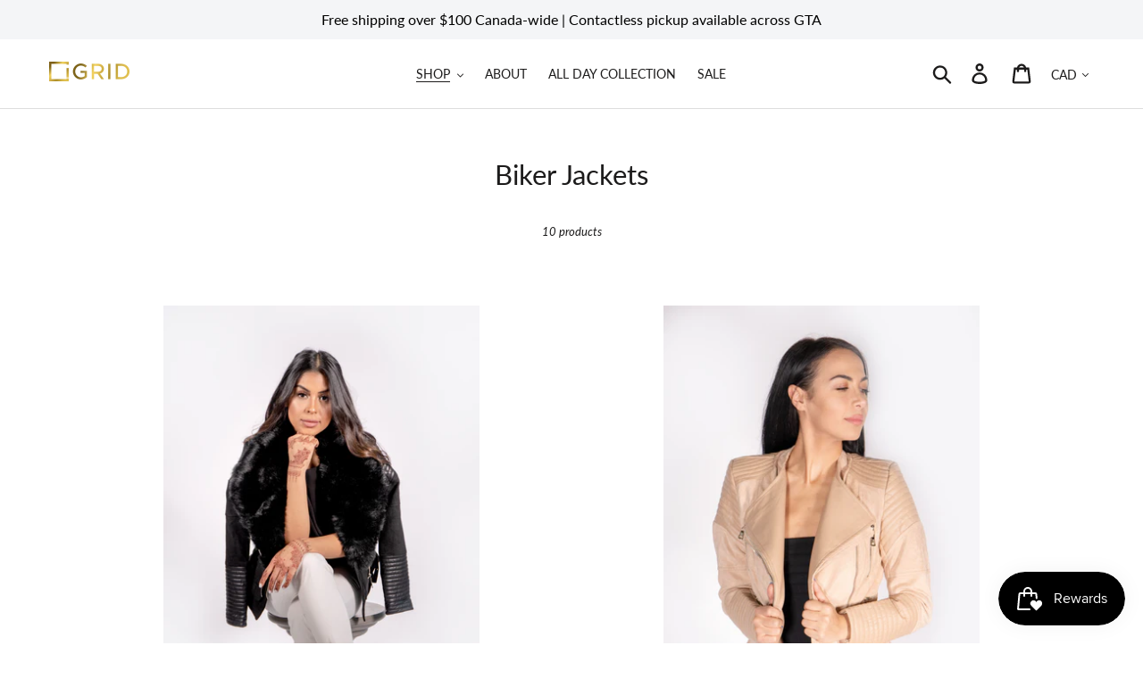

--- FILE ---
content_type: application/x-javascript; charset=utf-8
request_url: https://bundler.nice-team.net/app/shop/status/grid-inc.myshopify.com.js?1768890848
body_size: -382
content:
var bundler_settings_updated='1606181760';